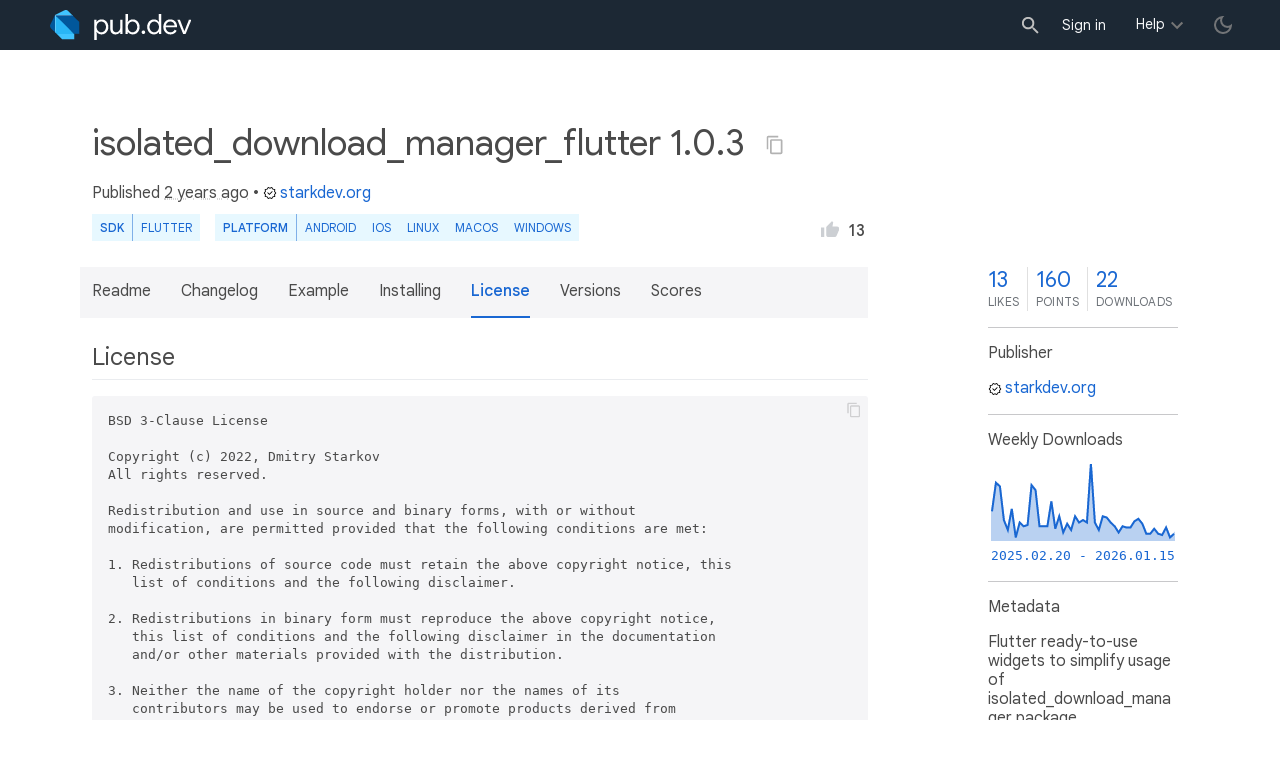

--- FILE ---
content_type: text/html; charset="utf-8"
request_url: https://pub.dev/packages/isolated_download_manager_flutter/license
body_size: 5530
content:
<!DOCTYPE html>
<html lang="en-us"><head><script src="https://www.googletagmanager.com/gtm.js?id=GTM-MX6DBN9" async="async"></script><script src="/static/hash-a6jh3avn/js/gtm.js" async="async"></script><meta charset="utf-8"/><meta http-equiv="x-ua-compatible" content="ie=edge"/><meta name="viewport" content="width=device-width, initial-scale=1"/><meta name="robots" content="noindex"/><meta name="twitter:card" content="summary"/><meta name="twitter:site" content="@dart_lang"/><meta name="twitter:description" content="Flutter ready-to-use widgets to simplify usage of isolated_download_manager package"/><meta name="twitter:image" content="https://pub.dev/static/hash-a6jh3avn/img/pub-dev-icon-cover-image.png"/><meta property="og:type" content="website"/><meta property="og:site_name" content="Dart packages"/><meta property="og:title" content="isolated_download_manager_flutter license | Flutter package"/><meta property="og:description" content="Flutter ready-to-use widgets to simplify usage of isolated_download_manager package"/><meta property="og:image" content="https://pub.dev/static/hash-a6jh3avn/img/pub-dev-icon-cover-image.png"/><title>isolated_download_manager_flutter license | Flutter package</title><link rel="stylesheet" href="https://fonts.googleapis.com/css2?family=Google+Sans:wght@400;500;700&amp;family=Google+Sans+Display:wght@400&amp;family=Google+Sans+Text:wght@400;500;700&amp;family=Google+Sans+Mono:wght@400;700&amp;display=swap"/><link rel="shortcut icon" href="/static/hash-a6jh3avn/img/flutter-logo-32x32.png"/><meta rel="apple-touch-icon" href="/static/hash-a6jh3avn/img/flutter-logo-32x32.png"/><meta rel="apple-touch-icon-precomposed" href="/static/hash-a6jh3avn/img/flutter-logo-32x32.png"/><link rel="stylesheet" href="https://www.gstatic.com/glue/v25_0/ccb.min.css"/><link rel="search" type="application/opensearchdescription+xml" title="Dart packages" href="/osd.xml"/><link rel="canonical" href="https://pub.dev/packages/isolated_download_manager_flutter/license"/><meta name="description" content="Flutter ready-to-use widgets to simplify usage of isolated_download_manager package"/><link rel="alternate" type="application/atom+xml" title="Recently published packages on pub.dev" href="/feed.atom"/><link rel="alternate" type="application/atom+xml" title="Recently published versions of package isolated_download_manager_flutter on pub.dev" href="/api/packages/isolated_download_manager_flutter/feed.atom"/><link rel="stylesheet" type="text/css" href="/static/hash-a6jh3avn/material/bundle/styles.css"/><link rel="stylesheet" type="text/css" href="/static/hash-a6jh3avn/css/style.css"/><script src="/static/hash-a6jh3avn/material/bundle/script.min.js" defer="defer"></script><script src="/static/hash-a6jh3avn/js/script.dart.js" defer="defer"></script><script src="https://www.gstatic.com/brandstudio/kato/cookie_choice_component/cookie_consent_bar.v3.js" defer="defer" data-autoload-cookie-consent-bar="true"></script><meta name="pub-page-data" content="[base64]"/><link rel="preload" href="/static/hash-a6jh3avn/highlight/highlight-with-init.js" as="script"/></head><body class="light-theme"><script src="/static/hash-a6jh3avn/js/dark-init.js"></script><noscript><iframe src="https://www.googletagmanager.com/ns.html?id=GTM-MX6DBN9" height="0" width="0" style="display:none;visibility:hidden"></iframe></noscript><div class="site-header"><button class="hamburger" aria-label="menu toggle"></button><a class="logo" href="/" aria-label="Go to the landing page of pub.dev"><img class="site-logo" src="/static/hash-a6jh3avn/img/pub-dev-logo.svg" alt="" width="140" height="30" role="presentation"/></a><div class="site-header-space"></div><div class="site-header-mask"></div><div class="site-header-search"><form action="/packages" method="GET"><input class="site-header-search-input" name="q" placeholder="New search..." autocomplete="on" title="Search"/></form></div><nav class="site-header-nav scroll-container"><div class="nav-login-container"><button id="-account-login" class="nav-main-button link">Sign in</button></div><div class="nav-container nav-help-container hoverable"><button class="nav-main-button">Help</button><div class="nav-hover-popup"><div class="nav-table-columns"><div class="nav-table-column"><h3>pub.dev</h3><a class="nav-link" href="/help/search" rel="noopener" target="_blank">Searching for packages</a><a class="nav-link" href="/help/scoring" rel="noopener" target="_blank">Package scoring and pub points</a></div><div class="nav-table-column"><h3>Flutter</h3><a class="nav-link" href="https://flutter.dev/using-packages/" rel="noopener" target="_blank">Using packages</a><a class="nav-link" href="https://flutter.dev/developing-packages/" rel="noopener" target="_blank">Developing packages and plugins</a><a class="nav-link" href="https://dart.dev/tools/pub/publishing" rel="noopener" target="_blank">Publishing a package</a></div><div class="nav-table-column"><h3>Dart</h3><a class="nav-link" href="https://dart.dev/guides/packages" rel="noopener" target="_blank">Using packages</a><a class="nav-link" href="https://dart.dev/tools/pub/publishing" rel="noopener" target="_blank">Publishing a package</a></div></div></div></div><div class="nav-container nav-help-container-mobile foldable"><h3 class="foldable-button">pub.dev <img class="foldable-icon" src="/static/hash-a6jh3avn/img/nav-mobile-foldable-icon.svg" alt="toggle folding of the section" width="13" height="6"/></h3><div class="foldable-content"><a class="nav-link" href="/help/search" rel="noopener" target="_blank">Searching for packages</a><a class="nav-link" href="/help/scoring" rel="noopener" target="_blank">Package scoring and pub points</a></div></div><div class="nav-container nav-help-container-mobile foldable"><h3 class="foldable-button">Flutter <img class="foldable-icon" src="/static/hash-a6jh3avn/img/nav-mobile-foldable-icon.svg" alt="toggle folding of the section" width="13" height="6"/></h3><div class="foldable-content"><a class="nav-link" href="https://flutter.dev/using-packages/" rel="noopener" target="_blank">Using packages</a><a class="nav-link" href="https://flutter.dev/developing-packages/" rel="noopener" target="_blank">Developing packages and plugins</a><a class="nav-link" href="https://dart.dev/tools/pub/publishing" rel="noopener" target="_blank">Publishing a package</a></div></div><div class="nav-container nav-help-container-mobile foldable"><h3 class="foldable-button">Dart <img class="foldable-icon" src="/static/hash-a6jh3avn/img/nav-mobile-foldable-icon.svg" alt="toggle folding of the section" width="13" height="6"/></h3><div class="foldable-content"><a class="nav-link" href="https://dart.dev/guides/packages" rel="noopener" target="_blank">Using packages</a><a class="nav-link" href="https://dart.dev/tools/pub/publishing" rel="noopener" target="_blank">Publishing a package</a></div></div></nav><button class="-pub-theme-toggle" aria-label="light/dark theme toggle"></button></div><div id="banner-container"></div><main class="container"><div class="detail-wrapper -active -has-info-box"><div class="detail-header -is-loose"><div class="detail-container"><div class="detail-header-outer-block"><div class="detail-header-content-block"><h1 class="title pub-monochrome-icon-hoverable">isolated_download_manager_flutter 1.0.3 <span class="pkg-page-title-copy"><img class="pub-monochrome-icon pkg-page-title-copy-icon filter-invert-on-dark" src="/static/hash-a6jh3avn/img/content-copy-icon.svg" alt="copy &quot;isolated_download_manager_flutter: ^1.0.3&quot; to clipboard" width="18" height="18" title="Copy &quot;isolated_download_manager_flutter: ^1.0.3&quot; to clipboard" data-copy-content="isolated_download_manager_flutter: ^1.0.3" data-ga-click-event="copy-package-version"/><div class="pkg-page-title-copy-feedback"><span class="code">isolated_download_manager_flutter: ^1.0.3</span> copied to clipboard</div></span></h1><div class="metadata">Published <span><a class="-x-ago" href="" title="Jun 5, 2023" role="button" data-timestamp="1685958943545">2 years ago</a></span> • <a class="-pub-publisher" href="/publishers/starkdev.org"><img class="-pub-publisher-shield filter-invert-on-dark" src="/static/hash-a6jh3avn/img/material-icon-verified.svg" alt="verified publisher" width="14" height="14" title="Published by a pub.dev verified publisher"/>starkdev.org</a></div><div class="detail-tags-and-like"><div class="detail-tags"><div class="-pub-tag-badge"><span class="tag-badge-main">SDK</span><a class="tag-badge-sub" href="/packages?q=sdk%3Aflutter" rel="nofollow" title="Packages compatible with Flutter SDK">Flutter</a></div><div class="-pub-tag-badge"><span class="tag-badge-main">Platform</span><a class="tag-badge-sub" href="/packages?q=platform%3Aandroid" rel="nofollow" title="Packages compatible with Android platform">Android</a><a class="tag-badge-sub" href="/packages?q=platform%3Aios" rel="nofollow" title="Packages compatible with iOS platform">iOS</a><a class="tag-badge-sub" href="/packages?q=platform%3Alinux" rel="nofollow" title="Packages compatible with Linux platform">Linux</a><a class="tag-badge-sub" href="/packages?q=platform%3Amacos" rel="nofollow" title="Packages compatible with macOS platform">macOS</a><a class="tag-badge-sub" href="/packages?q=platform%3Awindows" rel="nofollow" title="Packages compatible with Windows platform">Windows</a></div></div><div class="like-button-and-label"><button class="mdc-icon-button like-button-and-label--button" data-ga-click-event="toggle-like" aria-pressed="false" data-package="isolated_download_manager_flutter" data-value="13" title="Like this package"><img class="mdc-icon-button__icon" src="/static/hash-a6jh3avn/img/like-inactive.svg" alt="liked status: inactive" width="18" height="18"/><img class="mdc-icon-button__icon mdc-icon-button__icon--on" src="/static/hash-a6jh3avn/img/like-active.svg" alt="liked status: active" width="18" height="18"/></button><span class="like-button-and-label--count-wrapper"><span class="like-button-and-label--count">13</span></span></div></div></div></div></div></div><div class="detail-container"><div class="detail-lead"><div class="detail-metadata-toggle"><div class="detail-metadata-toggle-icon">→</div><h3 class="detail-lead-title">Metadata</h3></div><p class="detail-lead-text">Flutter ready-to-use widgets to simplify usage of isolated_download_manager package</p><p class="detail-lead-more"><a class="detail-metadata-toggle">More...</a></p></div></div><div class="detail-body"><div class="detail-tabs"><div class="detail-tabs-wide-header"><div class="detail-container"><ul class="detail-tabs-header"><li class="detail-tab tab-link detail-tab-readme-title"><a href="/packages/isolated_download_manager_flutter" role="button">Readme</a></li><li class="detail-tab tab-link detail-tab-changelog-title"><a href="/packages/isolated_download_manager_flutter/changelog" role="button">Changelog</a></li><li class="detail-tab tab-link detail-tab-example-title"><a href="/packages/isolated_download_manager_flutter/example" role="button">Example</a></li><li class="detail-tab tab-link detail-tab-installing-title"><a href="/packages/isolated_download_manager_flutter/install" role="button">Installing</a></li><li class="detail-tab tab-button detail-tab-license-title -active">License</li><li class="detail-tab tab-link detail-tab-versions-title"><a href="/packages/isolated_download_manager_flutter/versions" role="button">Versions</a></li><li class="detail-tab tab-link detail-tab-analysis-title"><a href="/packages/isolated_download_manager_flutter/score" role="button">Scores</a></li></ul></div></div><div class="detail-container detail-body-main"><div class="detail-tabs-content"><section class="tab-content detail-tab-license-content -active markdown-body"><h2>License</h2><div class="highlight"><pre>BSD 3-Clause License

Copyright (c) 2022, Dmitry Starkov
All rights reserved.

Redistribution and use in source and binary forms, with or without
modification, are permitted provided that the following conditions are met:

1. Redistributions of source code must retain the above copyright notice, this
   list of conditions and the following disclaimer.

2. Redistributions in binary form must reproduce the above copyright notice,
   this list of conditions and the following disclaimer in the documentation
   and&#47;or other materials provided with the distribution.

3. Neither the name of the copyright holder nor the names of its
   contributors may be used to endorse or promote products derived from
   this software without specific prior written permission.

THIS SOFTWARE IS PROVIDED BY THE COPYRIGHT HOLDERS AND CONTRIBUTORS &quot;AS IS&quot;
AND ANY EXPRESS OR IMPLIED WARRANTIES, INCLUDING, BUT NOT LIMITED TO, THE
IMPLIED WARRANTIES OF MERCHANTABILITY AND FITNESS FOR A PARTICULAR PURPOSE ARE
DISCLAIMED. IN NO EVENT SHALL THE COPYRIGHT HOLDER OR CONTRIBUTORS BE LIABLE
FOR ANY DIRECT, INDIRECT, INCIDENTAL, SPECIAL, EXEMPLARY, OR CONSEQUENTIAL
DAMAGES (INCLUDING, BUT NOT LIMITED TO, PROCUREMENT OF SUBSTITUTE GOODS OR
SERVICES; LOSS OF USE, DATA, OR PROFITS; OR BUSINESS INTERRUPTION) HOWEVER
CAUSED AND ON ANY THEORY OF LIABILITY, WHETHER IN CONTRACT, STRICT LIABILITY,
OR TORT (INCLUDING NEGLIGENCE OR OTHERWISE) ARISING IN ANY WAY OUT OF THE USE
OF THIS SOFTWARE, EVEN IF ADVISED OF THE POSSIBILITY OF SUCH DAMAGE.
</pre></div></section></div></div></div><aside class="detail-info-box"><a class="packages-scores" href="/packages/isolated_download_manager_flutter/score"><div class="packages-score packages-score-like" data-package="isolated_download_manager_flutter"><div class="packages-score-value -has-value"><span class="packages-score-value-number">13</span><span class="packages-score-value-sign"></span></div><div class="packages-score-label">likes</div></div><div class="packages-score packages-score-health"><div class="packages-score-value -has-value"><span class="packages-score-value-number">160</span><span class="packages-score-value-sign"></span></div><div class="packages-score-label">points</div></div><div class="packages-score packages-score-downloads" title="Number of downloads of this package during the past 30 days"><div class="packages-score-value -has-value"><span class="packages-score-value-number">22</span><span class="packages-score-value-sign"></span></div><div class="packages-score-label">downloads</div></div></a><h3 class="title">Publisher</h3><p><a href="/publishers/starkdev.org"><img class="-pub-publisher-shield filter-invert-on-dark" src="/static/hash-a6jh3avn/img/material-icon-verified.svg" alt="verified publisher" width="14" height="14" title="Published by a pub.dev verified publisher"/>starkdev.org</a></p><h3 class="title">Weekly Downloads</h3><div id="-weekly-downloads-sparkline" class="weekly-downloads-sparkline" data-widget="weekly-sparkline" data-weekly-sparkline-points="[base64]"></div><h3 class="title pkg-infobox-metadata">Metadata</h3><p>Flutter ready-to-use widgets to simplify usage of isolated_download_manager package</p><p><a class="link" href="https://github.com/starkdmi/flutter_download_manager" rel="ugc">Repository (GitHub)</a><br/><a class="link" href="https://github.com/starkdmi/flutter_download_manager/issues" rel="ugc">View&#47;report issues</a><br/></p><h3 class="title">Documentation</h3><p><a class="link" href="/documentation/isolated_download_manager_flutter/latest/">API reference</a><br/></p><h3 class="title">License</h3><p><img class="inline-icon-img filter-invert-on-dark" src="/static/hash-a6jh3avn/img/material-icon-balance.svg" alt="" width="14" height="14" role="presentation"/>BSD-3-Clause (<a href="/packages/isolated_download_manager_flutter/license">license</a>)</p><h3 class="title">Dependencies</h3><p><a href="https://api.flutter.dev/">flutter</a>, <a href="/packages/isolated_download_manager" title="&gt;=1.0.2 &lt;2.0.0">isolated_download_manager</a></p><h3 class="title">More</h3><p><a href="/packages?q=dependency%3Aisolated_download_manager_flutter" rel="nofollow">Packages that depend on isolated_download_manager_flutter</a></p></aside></div><script type="application/ld+json">{"@context":"http\u003a\u002f\u002fschema.org","@type":"SoftwareSourceCode","name":"isolated\u005fdownload\u005fmanager\u005fflutter","version":"1.0.3","description":"isolated\u005fdownload\u005fmanager\u005fflutter - Flutter ready-to-use widgets to simplify usage of isolated\u005fdownload\u005fmanager package","url":"https\u003a\u002f\u002fpub.dev\u002fpackages\u002fisolated\u005fdownload\u005fmanager\u005fflutter","dateCreated":"2022-10-04T13\u003a59\u003a39.078143Z","dateModified":"2023-06-05T09\u003a55\u003a43.545918Z","programmingLanguage":"Dart","image":"https\u003a\u002f\u002fpub.dev\u002fstatic\u002fimg\u002fpub-dev-icon-cover-image.png","license":"https\u003a\u002f\u002fpub.dev\u002fpackages\u002fisolated\u005fdownload\u005fmanager\u005fflutter\u002flicense"}</script></div><div class="detail-metadata"><h3 class="detail-metadata-title"><span class="detail-metadata-toggle">←</span> Metadata</h3><div class="detail-info-box"><a class="packages-scores" href="/packages/isolated_download_manager_flutter/score"><div class="packages-score packages-score-like" data-package="isolated_download_manager_flutter"><div class="packages-score-value -has-value"><span class="packages-score-value-number">13</span><span class="packages-score-value-sign"></span></div><div class="packages-score-label">likes</div></div><div class="packages-score packages-score-health"><div class="packages-score-value -has-value"><span class="packages-score-value-number">160</span><span class="packages-score-value-sign"></span></div><div class="packages-score-label">points</div></div><div class="packages-score packages-score-downloads" title="Number of downloads of this package during the past 30 days"><div class="packages-score-value -has-value"><span class="packages-score-value-number">22</span><span class="packages-score-value-sign"></span></div><div class="packages-score-label">downloads</div></div></a><h3 class="title">Publisher</h3><p><a href="/publishers/starkdev.org"><img class="-pub-publisher-shield filter-invert-on-dark" src="/static/hash-a6jh3avn/img/material-icon-verified.svg" alt="verified publisher" width="14" height="14" title="Published by a pub.dev verified publisher"/>starkdev.org</a></p><h3 class="title">Weekly Downloads</h3><div id="-weekly-downloads-sparkline" class="weekly-downloads-sparkline" data-widget="weekly-sparkline" data-weekly-sparkline-points="[base64]"></div><h3 class="title pkg-infobox-metadata">Metadata</h3><p>Flutter ready-to-use widgets to simplify usage of isolated_download_manager package</p><p><a class="link" href="https://github.com/starkdmi/flutter_download_manager" rel="ugc">Repository (GitHub)</a><br/><a class="link" href="https://github.com/starkdmi/flutter_download_manager/issues" rel="ugc">View&#47;report issues</a><br/></p><h3 class="title">Documentation</h3><p><a class="link" href="/documentation/isolated_download_manager_flutter/latest/">API reference</a><br/></p><h3 class="title">License</h3><p><img class="inline-icon-img filter-invert-on-dark" src="/static/hash-a6jh3avn/img/material-icon-balance.svg" alt="" width="14" height="14" role="presentation"/>BSD-3-Clause (<a href="/packages/isolated_download_manager_flutter/license">license</a>)</p><h3 class="title">Dependencies</h3><p><a href="https://api.flutter.dev/">flutter</a>, <a href="/packages/isolated_download_manager" title="&gt;=1.0.2 &lt;2.0.0">isolated_download_manager</a></p><h3 class="title">More</h3><p><a href="/packages?q=dependency%3Aisolated_download_manager_flutter" rel="nofollow">Packages that depend on isolated_download_manager_flutter</a></p></div><p class="detail-lead-back"><a class="detail-metadata-toggle">Back</a></p></div><div id="-screenshot-carousel" class="carousel"><fab id="-carousel-prev" class="mdc-fab carousel-prev carousel-nav" data-mdc-auto-init="MDCRipple" title="Previous" data-ga-click-event="screenshot-carousel-prev-click" tabindex="0"><div class="mdc-fab__ripple"></div><img class="mdc-fab__icon" src="/static/hash-a6jh3avn/img/keyboard_arrow_left.svg" alt="previous" width="24" height="24" aria-hidden="true"/></fab><div id="-image-container" class="image-container"></div><fab id="-carousel-next" class="mdc-fab carousel-next carousel-nav" data-mdc-auto-init="MDCRipple" title="Next" data-ga-click-event="screenshot-carousel-next-click" tabindex="0"><div class="mdc-fab__ripple"></div><img class="mdc-fab__icon" src="/static/hash-a6jh3avn/img/keyboard_arrow_right.svg" alt="next" width="24" height="24" aria-hidden="true"/></fab><p id="-screenshot-description" class="screenshot-description"></p></div></main><footer class="site-footer"><a class="link" href="https://dart.dev/">Dart language</a><a class="link sep" href="/report?subject=package%3Aisolated_download_manager_flutter&amp;url=https%3A%2F%2Fpub.dev%2Fpackages%2Fisolated_download_manager_flutter%2Flicense">Report package</a><a class="link sep" href="/policy">Policy</a><a class="link sep" href="https://www.google.com/intl/en/policies/terms/">Terms</a><a class="link sep" href="https://developers.google.com/terms/">API Terms</a><a class="link sep" href="/security">Security</a><a class="link sep" href="https://www.google.com/intl/en/policies/privacy/">Privacy</a><a class="link sep" href="/help">Help</a><a class="link icon sep" href="/feed.atom"><img class="inline-icon" src="/static/hash-a6jh3avn/img/rss-feed-icon.svg" alt="RSS" width="20" height="20" title="RSS/atom feed"/></a><a class="link icon github_issue" href="https://github.com/dart-lang/pub-dev/issues/new"><img class="inline-icon" src="/static/hash-a6jh3avn/img/bug-report-white-96px.png" alt="bug report" width="20" height="20" title="Report an issue with this site"/></a></footer><script src="/static/hash-a6jh3avn/highlight/highlight-with-init.js" defer="defer"></script></body></html>